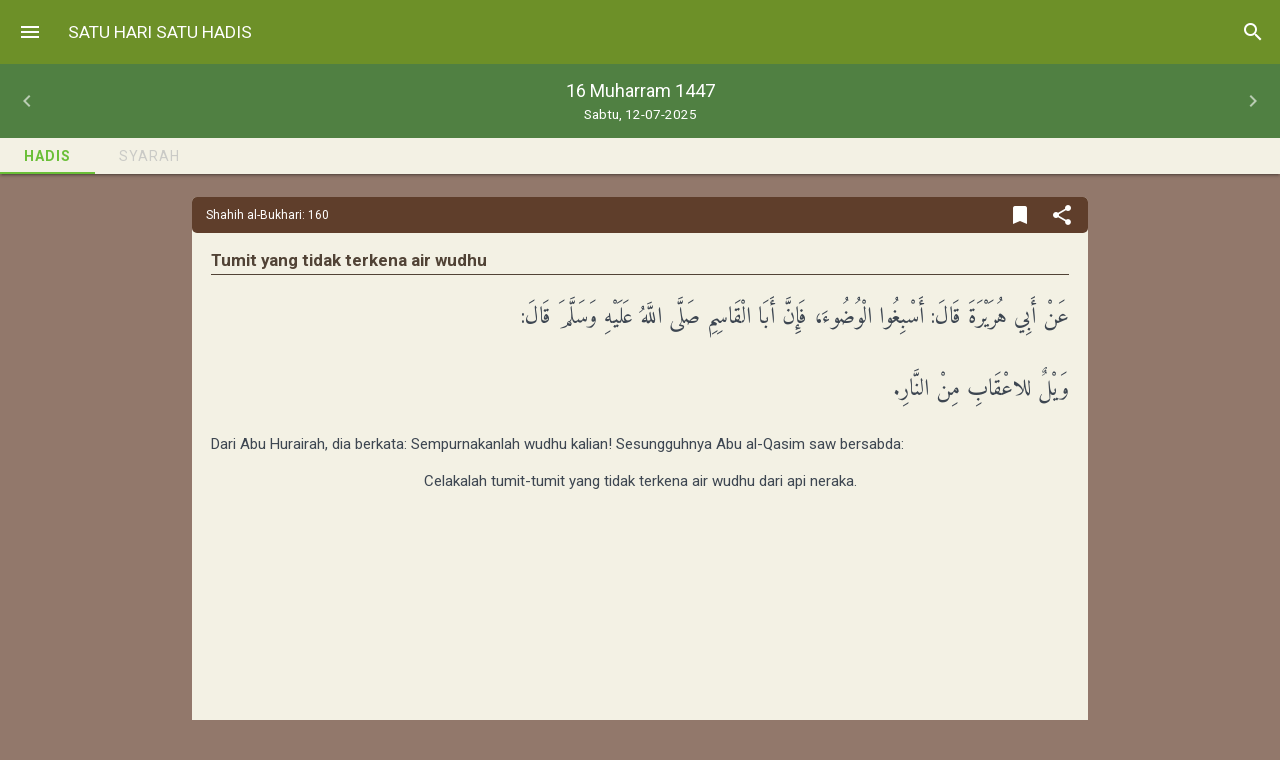

--- FILE ---
content_type: text/html; charset=UTF-8
request_url: https://satuharisatuhadis.com/tumit-yang-tidak-terkena-air-wudhu/
body_size: 35642
content:
<!doctype html>
<html lang="en-US">
<head>
	<meta charset="UTF-8">
	<meta name="viewport" content="width=device-width, initial-scale=1">
   	<meta http-equiv="Content-Type" content="text/html; charset=UTF-8" />
	<link rel="profile" href="https://gmpg.org/xfn/11">
	
    <!-- Google tag (gtag.js) -->
    <!-- reg: 22-02-2024 -->
    <script async src="https://www.googletagmanager.com/gtag/js?id=G-WR433T23XR"></script>
    <script>
      window.dataLayer = window.dataLayer || [];
      function gtag(){dataLayer.push(arguments);}
      gtag('js', new Date());
    
      gtag('config', 'G-WR433T23XR');
    </script>
    
	<meta name='robots' content='index, follow, max-image-preview:large, max-snippet:-1, max-video-preview:-1' />

	<!-- This site is optimized with the Yoast SEO plugin v26.9 - https://yoast.com/product/yoast-seo-wordpress/ -->
	<title>Tumit yang tidak terkena air wudhu - SHSH</title>
	<link rel="canonical" href="https://satuharisatuhadis.com/tumit-yang-tidak-terkena-air-wudhu/" />
	<meta property="og:locale" content="en_US" />
	<meta property="og:type" content="article" />
	<meta property="og:title" content="Tumit yang tidak terkena air wudhu - SHSH" />
	<meta property="og:description" content="عَنْ أَبِي هُرَيْرَةَ قَالَ: أَسْبِغُوا الْوُضُوءَ، فَإِنَّ أَبَا الْقَاسِمِ صَلَّى اللَّهُ عَلَيْهِ وَسَلَّمَ قَالَ: وَيْلٌ للاعْقَابِ مِنْ النَّارِ. Dari Abu Hurairah, dia berkata: Sempurnakanlah wudhu kalian! Sesungguhnya Abu al-Qasim saw bersabda: Celakalah tumit-tumit yang tidak terkena air wudhu dari api neraka. Hadis Riwayat Sahih Bukhari, No: 160" />
	<meta property="og:url" content="https://satuharisatuhadis.com/tumit-yang-tidak-terkena-air-wudhu/" />
	<meta property="og:site_name" content="SHSH" />
	<meta property="article:published_time" content="2020-02-17T09:07:16+00:00" />
	<meta property="article:modified_time" content="2020-02-17T09:07:17+00:00" />
	<meta name="author" content="kintamahadji" />
	<meta name="twitter:card" content="summary_large_image" />
	<meta name="twitter:label1" content="Written by" />
	<meta name="twitter:data1" content="kintamahadji" />
	<script type="application/ld+json" class="yoast-schema-graph">{"@context":"https://schema.org","@graph":[{"@type":"Article","@id":"https://satuharisatuhadis.com/tumit-yang-tidak-terkena-air-wudhu/#article","isPartOf":{"@id":"https://satuharisatuhadis.com/tumit-yang-tidak-terkena-air-wudhu/"},"author":{"name":"kintamahadji","@id":"https://satuharisatuhadis.com/#/schema/person/ce945976816fe29ffe18e60f6d0397c1"},"headline":"Tumit yang tidak terkena air wudhu","datePublished":"2020-02-17T09:07:16+00:00","dateModified":"2020-02-17T09:07:17+00:00","mainEntityOfPage":{"@id":"https://satuharisatuhadis.com/tumit-yang-tidak-terkena-air-wudhu/"},"wordCount":34,"commentCount":0,"inLanguage":"en-US","potentialAction":[{"@type":"CommentAction","name":"Comment","target":["https://satuharisatuhadis.com/tumit-yang-tidak-terkena-air-wudhu/#respond"]}]},{"@type":"WebPage","@id":"https://satuharisatuhadis.com/tumit-yang-tidak-terkena-air-wudhu/","url":"https://satuharisatuhadis.com/tumit-yang-tidak-terkena-air-wudhu/","name":"Tumit yang tidak terkena air wudhu - SHSH","isPartOf":{"@id":"https://satuharisatuhadis.com/#website"},"datePublished":"2020-02-17T09:07:16+00:00","dateModified":"2020-02-17T09:07:17+00:00","author":{"@id":"https://satuharisatuhadis.com/#/schema/person/ce945976816fe29ffe18e60f6d0397c1"},"breadcrumb":{"@id":"https://satuharisatuhadis.com/tumit-yang-tidak-terkena-air-wudhu/#breadcrumb"},"inLanguage":"en-US","potentialAction":[{"@type":"ReadAction","target":["https://satuharisatuhadis.com/tumit-yang-tidak-terkena-air-wudhu/"]}]},{"@type":"BreadcrumbList","@id":"https://satuharisatuhadis.com/tumit-yang-tidak-terkena-air-wudhu/#breadcrumb","itemListElement":[{"@type":"ListItem","position":1,"name":"Home","item":"https://satuharisatuhadis.com/"},{"@type":"ListItem","position":2,"name":"Tumit yang tidak terkena air wudhu"}]},{"@type":"WebSite","@id":"https://satuharisatuhadis.com/#website","url":"https://satuharisatuhadis.com/","name":"SHSH","description":"Satu Hari Satu Hadis","potentialAction":[{"@type":"SearchAction","target":{"@type":"EntryPoint","urlTemplate":"https://satuharisatuhadis.com/?s={search_term_string}"},"query-input":{"@type":"PropertyValueSpecification","valueRequired":true,"valueName":"search_term_string"}}],"inLanguage":"en-US"},{"@type":"Person","@id":"https://satuharisatuhadis.com/#/schema/person/ce945976816fe29ffe18e60f6d0397c1","name":"kintamahadji","image":{"@type":"ImageObject","inLanguage":"en-US","@id":"https://satuharisatuhadis.com/#/schema/person/image/","url":"https://secure.gravatar.com/avatar/e133b810b93e2e9d296b2a5df91df862958f202fd8b9063917655feb4ad11ac3?s=96&d=mm&r=g","contentUrl":"https://secure.gravatar.com/avatar/e133b810b93e2e9d296b2a5df91df862958f202fd8b9063917655feb4ad11ac3?s=96&d=mm&r=g","caption":"kintamahadji"},"url":"https://satuharisatuhadis.com/author/kintamahadji/"}]}</script>
	<!-- / Yoast SEO plugin. -->


<link rel='dns-prefetch' href='//fonts.googleapis.com' />
<link rel="alternate" type="application/rss+xml" title="SHSH &raquo; Feed" href="https://satuharisatuhadis.com/feed/" />
<link rel="alternate" type="application/rss+xml" title="SHSH &raquo; Comments Feed" href="https://satuharisatuhadis.com/comments/feed/" />
<link rel="alternate" type="application/rss+xml" title="SHSH &raquo; Tumit yang tidak terkena air wudhu Comments Feed" href="https://satuharisatuhadis.com/tumit-yang-tidak-terkena-air-wudhu/feed/" />
<link rel="alternate" title="oEmbed (JSON)" type="application/json+oembed" href="https://satuharisatuhadis.com/wp-json/oembed/1.0/embed?url=https%3A%2F%2Fsatuharisatuhadis.com%2Ftumit-yang-tidak-terkena-air-wudhu%2F" />
<link rel="alternate" title="oEmbed (XML)" type="text/xml+oembed" href="https://satuharisatuhadis.com/wp-json/oembed/1.0/embed?url=https%3A%2F%2Fsatuharisatuhadis.com%2Ftumit-yang-tidak-terkena-air-wudhu%2F&#038;format=xml" />
<style id='wp-img-auto-sizes-contain-inline-css' type='text/css'>
img:is([sizes=auto i],[sizes^="auto," i]){contain-intrinsic-size:3000px 1500px}
/*# sourceURL=wp-img-auto-sizes-contain-inline-css */
</style>
<style id='wp-emoji-styles-inline-css' type='text/css'>

	img.wp-smiley, img.emoji {
		display: inline !important;
		border: none !important;
		box-shadow: none !important;
		height: 1em !important;
		width: 1em !important;
		margin: 0 0.07em !important;
		vertical-align: -0.1em !important;
		background: none !important;
		padding: 0 !important;
	}
/*# sourceURL=wp-emoji-styles-inline-css */
</style>
<style id='wp-block-library-inline-css' type='text/css'>
:root{--wp-block-synced-color:#7a00df;--wp-block-synced-color--rgb:122,0,223;--wp-bound-block-color:var(--wp-block-synced-color);--wp-editor-canvas-background:#ddd;--wp-admin-theme-color:#007cba;--wp-admin-theme-color--rgb:0,124,186;--wp-admin-theme-color-darker-10:#006ba1;--wp-admin-theme-color-darker-10--rgb:0,107,160.5;--wp-admin-theme-color-darker-20:#005a87;--wp-admin-theme-color-darker-20--rgb:0,90,135;--wp-admin-border-width-focus:2px}@media (min-resolution:192dpi){:root{--wp-admin-border-width-focus:1.5px}}.wp-element-button{cursor:pointer}:root .has-very-light-gray-background-color{background-color:#eee}:root .has-very-dark-gray-background-color{background-color:#313131}:root .has-very-light-gray-color{color:#eee}:root .has-very-dark-gray-color{color:#313131}:root .has-vivid-green-cyan-to-vivid-cyan-blue-gradient-background{background:linear-gradient(135deg,#00d084,#0693e3)}:root .has-purple-crush-gradient-background{background:linear-gradient(135deg,#34e2e4,#4721fb 50%,#ab1dfe)}:root .has-hazy-dawn-gradient-background{background:linear-gradient(135deg,#faaca8,#dad0ec)}:root .has-subdued-olive-gradient-background{background:linear-gradient(135deg,#fafae1,#67a671)}:root .has-atomic-cream-gradient-background{background:linear-gradient(135deg,#fdd79a,#004a59)}:root .has-nightshade-gradient-background{background:linear-gradient(135deg,#330968,#31cdcf)}:root .has-midnight-gradient-background{background:linear-gradient(135deg,#020381,#2874fc)}:root{--wp--preset--font-size--normal:16px;--wp--preset--font-size--huge:42px}.has-regular-font-size{font-size:1em}.has-larger-font-size{font-size:2.625em}.has-normal-font-size{font-size:var(--wp--preset--font-size--normal)}.has-huge-font-size{font-size:var(--wp--preset--font-size--huge)}.has-text-align-center{text-align:center}.has-text-align-left{text-align:left}.has-text-align-right{text-align:right}.has-fit-text{white-space:nowrap!important}#end-resizable-editor-section{display:none}.aligncenter{clear:both}.items-justified-left{justify-content:flex-start}.items-justified-center{justify-content:center}.items-justified-right{justify-content:flex-end}.items-justified-space-between{justify-content:space-between}.screen-reader-text{border:0;clip-path:inset(50%);height:1px;margin:-1px;overflow:hidden;padding:0;position:absolute;width:1px;word-wrap:normal!important}.screen-reader-text:focus{background-color:#ddd;clip-path:none;color:#444;display:block;font-size:1em;height:auto;left:5px;line-height:normal;padding:15px 23px 14px;text-decoration:none;top:5px;width:auto;z-index:100000}html :where(.has-border-color){border-style:solid}html :where([style*=border-top-color]){border-top-style:solid}html :where([style*=border-right-color]){border-right-style:solid}html :where([style*=border-bottom-color]){border-bottom-style:solid}html :where([style*=border-left-color]){border-left-style:solid}html :where([style*=border-width]){border-style:solid}html :where([style*=border-top-width]){border-top-style:solid}html :where([style*=border-right-width]){border-right-style:solid}html :where([style*=border-bottom-width]){border-bottom-style:solid}html :where([style*=border-left-width]){border-left-style:solid}html :where(img[class*=wp-image-]){height:auto;max-width:100%}:where(figure){margin:0 0 1em}html :where(.is-position-sticky){--wp-admin--admin-bar--position-offset:var(--wp-admin--admin-bar--height,0px)}@media screen and (max-width:600px){html :where(.is-position-sticky){--wp-admin--admin-bar--position-offset:0px}}

/*# sourceURL=wp-block-library-inline-css */
</style><style id='global-styles-inline-css' type='text/css'>
:root{--wp--preset--aspect-ratio--square: 1;--wp--preset--aspect-ratio--4-3: 4/3;--wp--preset--aspect-ratio--3-4: 3/4;--wp--preset--aspect-ratio--3-2: 3/2;--wp--preset--aspect-ratio--2-3: 2/3;--wp--preset--aspect-ratio--16-9: 16/9;--wp--preset--aspect-ratio--9-16: 9/16;--wp--preset--color--black: #000000;--wp--preset--color--cyan-bluish-gray: #abb8c3;--wp--preset--color--white: #ffffff;--wp--preset--color--pale-pink: #f78da7;--wp--preset--color--vivid-red: #cf2e2e;--wp--preset--color--luminous-vivid-orange: #ff6900;--wp--preset--color--luminous-vivid-amber: #fcb900;--wp--preset--color--light-green-cyan: #7bdcb5;--wp--preset--color--vivid-green-cyan: #00d084;--wp--preset--color--pale-cyan-blue: #8ed1fc;--wp--preset--color--vivid-cyan-blue: #0693e3;--wp--preset--color--vivid-purple: #9b51e0;--wp--preset--gradient--vivid-cyan-blue-to-vivid-purple: linear-gradient(135deg,rgb(6,147,227) 0%,rgb(155,81,224) 100%);--wp--preset--gradient--light-green-cyan-to-vivid-green-cyan: linear-gradient(135deg,rgb(122,220,180) 0%,rgb(0,208,130) 100%);--wp--preset--gradient--luminous-vivid-amber-to-luminous-vivid-orange: linear-gradient(135deg,rgb(252,185,0) 0%,rgb(255,105,0) 100%);--wp--preset--gradient--luminous-vivid-orange-to-vivid-red: linear-gradient(135deg,rgb(255,105,0) 0%,rgb(207,46,46) 100%);--wp--preset--gradient--very-light-gray-to-cyan-bluish-gray: linear-gradient(135deg,rgb(238,238,238) 0%,rgb(169,184,195) 100%);--wp--preset--gradient--cool-to-warm-spectrum: linear-gradient(135deg,rgb(74,234,220) 0%,rgb(151,120,209) 20%,rgb(207,42,186) 40%,rgb(238,44,130) 60%,rgb(251,105,98) 80%,rgb(254,248,76) 100%);--wp--preset--gradient--blush-light-purple: linear-gradient(135deg,rgb(255,206,236) 0%,rgb(152,150,240) 100%);--wp--preset--gradient--blush-bordeaux: linear-gradient(135deg,rgb(254,205,165) 0%,rgb(254,45,45) 50%,rgb(107,0,62) 100%);--wp--preset--gradient--luminous-dusk: linear-gradient(135deg,rgb(255,203,112) 0%,rgb(199,81,192) 50%,rgb(65,88,208) 100%);--wp--preset--gradient--pale-ocean: linear-gradient(135deg,rgb(255,245,203) 0%,rgb(182,227,212) 50%,rgb(51,167,181) 100%);--wp--preset--gradient--electric-grass: linear-gradient(135deg,rgb(202,248,128) 0%,rgb(113,206,126) 100%);--wp--preset--gradient--midnight: linear-gradient(135deg,rgb(2,3,129) 0%,rgb(40,116,252) 100%);--wp--preset--font-size--small: 13px;--wp--preset--font-size--medium: 20px;--wp--preset--font-size--large: 36px;--wp--preset--font-size--x-large: 42px;--wp--preset--spacing--20: 0.44rem;--wp--preset--spacing--30: 0.67rem;--wp--preset--spacing--40: 1rem;--wp--preset--spacing--50: 1.5rem;--wp--preset--spacing--60: 2.25rem;--wp--preset--spacing--70: 3.38rem;--wp--preset--spacing--80: 5.06rem;--wp--preset--shadow--natural: 6px 6px 9px rgba(0, 0, 0, 0.2);--wp--preset--shadow--deep: 12px 12px 50px rgba(0, 0, 0, 0.4);--wp--preset--shadow--sharp: 6px 6px 0px rgba(0, 0, 0, 0.2);--wp--preset--shadow--outlined: 6px 6px 0px -3px rgb(255, 255, 255), 6px 6px rgb(0, 0, 0);--wp--preset--shadow--crisp: 6px 6px 0px rgb(0, 0, 0);}:where(.is-layout-flex){gap: 0.5em;}:where(.is-layout-grid){gap: 0.5em;}body .is-layout-flex{display: flex;}.is-layout-flex{flex-wrap: wrap;align-items: center;}.is-layout-flex > :is(*, div){margin: 0;}body .is-layout-grid{display: grid;}.is-layout-grid > :is(*, div){margin: 0;}:where(.wp-block-columns.is-layout-flex){gap: 2em;}:where(.wp-block-columns.is-layout-grid){gap: 2em;}:where(.wp-block-post-template.is-layout-flex){gap: 1.25em;}:where(.wp-block-post-template.is-layout-grid){gap: 1.25em;}.has-black-color{color: var(--wp--preset--color--black) !important;}.has-cyan-bluish-gray-color{color: var(--wp--preset--color--cyan-bluish-gray) !important;}.has-white-color{color: var(--wp--preset--color--white) !important;}.has-pale-pink-color{color: var(--wp--preset--color--pale-pink) !important;}.has-vivid-red-color{color: var(--wp--preset--color--vivid-red) !important;}.has-luminous-vivid-orange-color{color: var(--wp--preset--color--luminous-vivid-orange) !important;}.has-luminous-vivid-amber-color{color: var(--wp--preset--color--luminous-vivid-amber) !important;}.has-light-green-cyan-color{color: var(--wp--preset--color--light-green-cyan) !important;}.has-vivid-green-cyan-color{color: var(--wp--preset--color--vivid-green-cyan) !important;}.has-pale-cyan-blue-color{color: var(--wp--preset--color--pale-cyan-blue) !important;}.has-vivid-cyan-blue-color{color: var(--wp--preset--color--vivid-cyan-blue) !important;}.has-vivid-purple-color{color: var(--wp--preset--color--vivid-purple) !important;}.has-black-background-color{background-color: var(--wp--preset--color--black) !important;}.has-cyan-bluish-gray-background-color{background-color: var(--wp--preset--color--cyan-bluish-gray) !important;}.has-white-background-color{background-color: var(--wp--preset--color--white) !important;}.has-pale-pink-background-color{background-color: var(--wp--preset--color--pale-pink) !important;}.has-vivid-red-background-color{background-color: var(--wp--preset--color--vivid-red) !important;}.has-luminous-vivid-orange-background-color{background-color: var(--wp--preset--color--luminous-vivid-orange) !important;}.has-luminous-vivid-amber-background-color{background-color: var(--wp--preset--color--luminous-vivid-amber) !important;}.has-light-green-cyan-background-color{background-color: var(--wp--preset--color--light-green-cyan) !important;}.has-vivid-green-cyan-background-color{background-color: var(--wp--preset--color--vivid-green-cyan) !important;}.has-pale-cyan-blue-background-color{background-color: var(--wp--preset--color--pale-cyan-blue) !important;}.has-vivid-cyan-blue-background-color{background-color: var(--wp--preset--color--vivid-cyan-blue) !important;}.has-vivid-purple-background-color{background-color: var(--wp--preset--color--vivid-purple) !important;}.has-black-border-color{border-color: var(--wp--preset--color--black) !important;}.has-cyan-bluish-gray-border-color{border-color: var(--wp--preset--color--cyan-bluish-gray) !important;}.has-white-border-color{border-color: var(--wp--preset--color--white) !important;}.has-pale-pink-border-color{border-color: var(--wp--preset--color--pale-pink) !important;}.has-vivid-red-border-color{border-color: var(--wp--preset--color--vivid-red) !important;}.has-luminous-vivid-orange-border-color{border-color: var(--wp--preset--color--luminous-vivid-orange) !important;}.has-luminous-vivid-amber-border-color{border-color: var(--wp--preset--color--luminous-vivid-amber) !important;}.has-light-green-cyan-border-color{border-color: var(--wp--preset--color--light-green-cyan) !important;}.has-vivid-green-cyan-border-color{border-color: var(--wp--preset--color--vivid-green-cyan) !important;}.has-pale-cyan-blue-border-color{border-color: var(--wp--preset--color--pale-cyan-blue) !important;}.has-vivid-cyan-blue-border-color{border-color: var(--wp--preset--color--vivid-cyan-blue) !important;}.has-vivid-purple-border-color{border-color: var(--wp--preset--color--vivid-purple) !important;}.has-vivid-cyan-blue-to-vivid-purple-gradient-background{background: var(--wp--preset--gradient--vivid-cyan-blue-to-vivid-purple) !important;}.has-light-green-cyan-to-vivid-green-cyan-gradient-background{background: var(--wp--preset--gradient--light-green-cyan-to-vivid-green-cyan) !important;}.has-luminous-vivid-amber-to-luminous-vivid-orange-gradient-background{background: var(--wp--preset--gradient--luminous-vivid-amber-to-luminous-vivid-orange) !important;}.has-luminous-vivid-orange-to-vivid-red-gradient-background{background: var(--wp--preset--gradient--luminous-vivid-orange-to-vivid-red) !important;}.has-very-light-gray-to-cyan-bluish-gray-gradient-background{background: var(--wp--preset--gradient--very-light-gray-to-cyan-bluish-gray) !important;}.has-cool-to-warm-spectrum-gradient-background{background: var(--wp--preset--gradient--cool-to-warm-spectrum) !important;}.has-blush-light-purple-gradient-background{background: var(--wp--preset--gradient--blush-light-purple) !important;}.has-blush-bordeaux-gradient-background{background: var(--wp--preset--gradient--blush-bordeaux) !important;}.has-luminous-dusk-gradient-background{background: var(--wp--preset--gradient--luminous-dusk) !important;}.has-pale-ocean-gradient-background{background: var(--wp--preset--gradient--pale-ocean) !important;}.has-electric-grass-gradient-background{background: var(--wp--preset--gradient--electric-grass) !important;}.has-midnight-gradient-background{background: var(--wp--preset--gradient--midnight) !important;}.has-small-font-size{font-size: var(--wp--preset--font-size--small) !important;}.has-medium-font-size{font-size: var(--wp--preset--font-size--medium) !important;}.has-large-font-size{font-size: var(--wp--preset--font-size--large) !important;}.has-x-large-font-size{font-size: var(--wp--preset--font-size--x-large) !important;}
/*# sourceURL=global-styles-inline-css */
</style>

<style id='classic-theme-styles-inline-css' type='text/css'>
/*! This file is auto-generated */
.wp-block-button__link{color:#fff;background-color:#32373c;border-radius:9999px;box-shadow:none;text-decoration:none;padding:calc(.667em + 2px) calc(1.333em + 2px);font-size:1.125em}.wp-block-file__button{background:#32373c;color:#fff;text-decoration:none}
/*# sourceURL=/wp-includes/css/classic-themes.min.css */
</style>
<link rel='stylesheet' id='satuharisatuhadis-fonts-css' href='https://fonts.googleapis.com/icon?family=Material+Icons&#038;ver=6.9' type='text/css' media='all' />
<link rel='stylesheet' id='satuharisatuhadis-materialize-css' href='https://satuharisatuhadis.com/wp-content/themes/satuharisatuhadis/assets/css/materialize.min.css?ver=6.9' type='text/css' media='all' />
<link rel='stylesheet' id='satuharisatuhadis-style-css' href='https://satuharisatuhadis.com/wp-content/themes/satuharisatuhadis/assets/css/style.css?ver=6.9' type='text/css' media='all' />
<link rel="https://api.w.org/" href="https://satuharisatuhadis.com/wp-json/" /><link rel="alternate" title="JSON" type="application/json" href="https://satuharisatuhadis.com/wp-json/wp/v2/posts/754" /><link rel="EditURI" type="application/rsd+xml" title="RSD" href="https://satuharisatuhadis.com/xmlrpc.php?rsd" />
<meta name="generator" content="WordPress 6.9" />
<link rel='shortlink' href='https://satuharisatuhadis.com/?p=754' />
<link rel="pingback" href="https://satuharisatuhadis.com/xmlrpc.php"><style type="text/css">.recentcomments a{display:inline !important;padding:0 !important;margin:0 !important;}</style>

	<!-- Share this -->
	<script type='text/javascript' src='https://platform-api.sharethis.com/js/sharethis.js#property=5e50055fa0d7d80012338ddd&cms=sop' async='async'></script>	

</head>
<div style="display: none; align-items: center;">
<li><a href="https://littlerocknews.org/">togel online</a></li>
<li><a href="https://levitrabis.com/">Hotogel</a></li>
<li><a href="https://addvallabs.com/">Hotogel</a></li>
<li><a href="https://addvallabs.com/">Hotogel</a></li>
<li><a href="https://hotogel55.com/" rel="dofollow">https://hotogel55.com/</a></li>
<li><a href="https://hokhaoyai.com/" rel="dofollow">https://hokhaoyai.com/</a></li>
<li><a href="https://hotogellx.com/" rel="dofollow">https://hotogellx.com/</a></li>
<li><a href="https://sensenogel.com/" rel="dofollow">https://sensenogel.com/</a></li>
<li><a href="https://hooporayam.com/" rel="dofollow">https://hooporayam.com/</a></li>
<li><a href="https://suksesho.com/" rel="dofollow">https://suksesho.com/</a></li>
<li><a href="https://hoferrari.com/" rel="dofollow">https://hoferrari.com/</a></li>
<li><a href="https://hototo88.com/" rel="dofollow">https://hototo88.com/</a></li>
<li><a href="https://hotogelbes.com/" rel="dofollow">https://hotogelbes.com/</a></li>
<li><a href="https://holongbay.com/" rel="dofollow">https://holongbay.com/</a></li>
<li><a href="https://hotogel77.com/" rel="dofollow">https://hotogel77.com/</a></li>
<li><a href="https://hotogel99.com/" rel="dofollow">https://hotogel99.com/</a></li>
<li><a href="https://hopatong.com/" rel="dofollow">https://hopatong.com/</a></li>
<li><a href="https://hopatong.com/" rel="dofollow">https://hopatong.com/</a></li>
<li><a href="https://143.198.204.220/" rel="dofollow">https://143.198.204.220/</a></li>
<li><a href="https://amperagacor.com /" rel="dofollow">https://amperagacor.com /</a></li>
<li><a href="https://ampera7777.com/" rel="dofollow">https://ampera7777.com/</a></li>
<li><a href="https://ampera4dgacor.com/" rel="dofollow">https://ampera4dgacor.com/</a></li>
<li><a href="https://amperagacorbos.com/" rel="dofollow">https://amperagacorbos.com/</a></li>
<li><a href="https://satuharisatuhadis.com/vendor/togel-online/" rel="dofollow">https://satuharisatuhadis.com/vendor/togel-online/</a></li>
<li><a href="https://satuharisatuhadis.com/vendor/togel-pulsa/" rel="dofollow">https://satuharisatuhadis.com/vendor/togel-pulsa/</a></li>
<li><a href="https://satuharisatuhadis.com/vendor/toto-togel/" rel="dofollow">https://satuharisatuhadis.com/vendor/toto-togel/</a></li>
<li><a href="https://satuharisatuhadis.com/vendor/togel-qris/" rel="dofollow">https://satuharisatuhadis.com/vendor/togel-qris/</a></li>
<li><a href="https://satuharisatuhadis.com/vendor/data-sdy/" rel="dofollow">https://satuharisatuhadis.com/vendor/data-sdy/</a></li>
<li><a href="https://satuharisatuhadis.com/vendor/slot-gacor/" rel="dofollow">https://satuharisatuhadis.com/vendor/slot-gacor/</a></li>
<li><a href="https://satuharisatuhadis.com/vendor/slot-garansi/" rel="dofollow">https://satuharisatuhadis.com/vendor/slot-garansi/</a></li>
<li><a href="https://satuharisatuhadis.com/vendor/slot-thailand/" rel="dofollow">https://satuharisatuhadis.com/vendor/slot-thailand/</a></li>
<li><a href="https://satuharisatuhadis.com/vendor/togel-idn/" rel="dofollow">https://satuharisatuhadis.com/vendor/togel-idn/</a></li>
<li><a href="https://satuharisatuhadis.com/vendor/slot-dana/" rel="dofollow">https://satuharisatuhadis.com/vendor/slot-dana/</a></li>
</div>

<body class="wp-singular post-template-default single single-post postid-754 single-format-standard wp-theme-satuharisatuhadis">

	<ul class="sidenav pkh-sidenav" id="mobile-pkh-menu">
				<li>
			<a href="https://satuharisatuhadis.com/hari-ini"><i class="material-icons left">home</i> Beranda</a>
		</li>
		<li>
			<a href="https://satuharisatuhadis.com/kata-pengantar"><i class="material-icons left">format_quote</i> Pengantar</a>
		</li>
		<li><a href="https://satuharisatuhadis.com/donasi"><i class="material-icons left">favorite</i> Donasi</a></li>
		<li><a href="https://satuharisatuhadis.com/tentang-pusat-kajian-hadis"><i class="material-icons left">person</i> Tentang PKH</a></li>

		<li class="pkh-dataversion">
		<a href='https://satuharisatuhadis.com/download-shsh-android'><img alt='Temukan di Google Play' src='https://play.google.com/intl/en_us/badges/static/images/badges/id_badge_web_generic.png'/></a>
		</li>
			</ul>

	<nav class="nav-extended pkh-navbar">
		<div class="nav-wrapper">
			<a href="https://satuharisatuhadis.com" class="brand-logo">Satu Hari Satu Hadis</a>
			<a href="#" data-target="mobile-pkh-menu" class="sidenav-trigger"><i class="material-icons">menu</i></a>
			<a href="#" class="sidenav-close"><i class="material-icons">close</i></a>
			<ul class="pkh-navbar-right right">
								<li><a href="#" class="search-trigger-btn"><i class="material-icons">search</i></a></li>
			</ul>
			<form action="https://satuharisatuhadis.com" method="get" class="pkh-form-search">
				<div class="input-field">
					<input id="search" type="search" name="s" required>
					<i class="material-icons search-trigger-close">close</i>
				</div>
			</form>
		</div>
		<div class="nav-content">
			<div class="nav-title pkh-title-container">
				<span class="pkh-title">
					16 Muharram 1447					
					<small>Sabtu, 12-07-2025</small>
				</span>
				<div class="pkh-title-nav-container">
					<a class="pkh-title-prev" href="https://satuharisatuhadis.com/mandi-dari-janabah/"><i class="material-icons">chevron_left</i></a>

					<a class="pkh-title-next" href="https://satuharisatuhadis.com/khuff/"><i class="material-icons">chevron_right</i></a>
				</div>
			</div>
			<ul class="tabs pkh-tabs">
				<li class="tab"><a class="active" href="#hadis">Hadis</a></li>
				<li class="tab"><a href="#syarah">Syarah</a></li>
							</ul>
		</div>
	</nav>

	<!-- hadis tab -->
	<div id="hadis" class="col s12 pkh-tab-content">
		<div class="container">
			<div class="row">
			<div class="col s12">
				<div class="inner-container">
					<div class="pkh-content-header">
						<span class="pkh-content-title">Shahih al-Bukhari: 160</span>
						<ul class="pkh-content-icon right">
						<li><a href="#"><i class="material-icons">bookmark</i></a></li>
						<li><a href="#"><i class="material-icons">share</i></a></li>
						</ul>
					</div>
					<div class="pkh-content">
						<h4 class="pkh-heading">Tumit yang tidak terkena air wudhu</h4>
						<p class="arabic-content">عَنْ أَبِي هُرَيْرَةَ قَالَ: أَسْبِغُوا الْوُضُوءَ، فَإِنَّ أَبَا الْقَاسِمِ صَلَّى اللَّهُ عَلَيْهِ وَسَلَّمَ قَالَ:</p>
						<p class="arabic-content">وَيْلٌ للاعْقَابِ مِنْ النَّارِ.</p>
						<p>Dari Abu Hurairah, dia berkata: Sempurnakanlah wudhu kalian! Sesungguhnya Abu al-Qasim saw bersabda:</p>
						<p class="text-center">Celakalah tumit-tumit yang tidak terkena air wudhu dari api neraka.</p>
						<br/>
						<div class="sharethis-inline-share-buttons"></div>			
					</div>
				</div>
			</div>
			</div>
		</div>
	</div>
			
	<!-- syarah tab -->
	<div id="syarah" class="col s12 pkh-tab-content">
		<div class="container">
			<div class="row">
			<div class="col s12">
				<div class="inner-container">
					<div class="pkh-content-header">
						<span class="pkh-content-title">Shahih al-Bukhari: 160</span>
						<ul class="pkh-content-icon right">
						<li><a href="#"><i class="material-icons">bookmark</i></a></li>
						<li><a href="#"><i class="material-icons">share</i></a></li>
						</ul>
					</div>
					<div class="pkh-content">
						<h4 class="pkh-heading">Tumit yang tidak terkena air wudhu</h4>
						<p>
						<strong>Pesan Hadis :</strong><br>
						1. Penekanan akan pentingnya setiap anggota wudhu untuk terkena air. 2. Berhati-hatilah saat berwudhu dan pastikan tumit anda terbasuh air. Karena kaki dan secara khusus tumit jauh dari jangkauan tangan dan kadang luput dari penglihatan, ingatlah hadis ini saat berwudhu dan pastikan air telah membasahi tumit anda.						</p>
					</div>
				</div>
			</div>
			</div>
		</div>
	</div>

	<!-- meme tab 
	<div id="meme" class="col s12 pkh-tab-content">
		<div class="container">
			<div class="row">
			<div class="col s12">
				<div class="inner-container">
					<div class="pkh-content-header">
						<span class="pkh-content-title">Shahih al-Bukhari: 4106</span>
						<ul class="pkh-content-icon right">
						<li><a href="#"><i class="material-icons">bookmark</i></a></li>
						<li><a href="#"><i class="material-icons">share</i></a></li>
						</ul>
					</div>
					<div class="pkh-content">
						<div class="pkh-meme">
						<img src="http://placehold.it/650">
						<div class="pkh-meme-content">   
							<div class="pkh-meme-left-content left">
								<h4 class="pkh-meme-title">Kinta Mahadji</h4>
								<p class="pkh-meme-caption">Pusat Kajian Hadis</p>
							</div>
							<div class="pkh-meme-right-content right">
								<a href="#" class="pkh-meme-icon-download">
									<i class="material-icons">file_download</i>
								</a>
							</div>
						</div>
						</div>
						<div class="pkh-meme">
						<img src="http://placehold.it/650">
						<div class="pkh-meme-content">   
							<div class="pkh-meme-left-content left">
								<h4 class="pkh-meme-title">Kinta Mahadji</h4>
								<p class="pkh-meme-caption">Pusat Kajian Hadis</p>
							</div>
							<div class="pkh-meme-right-content right">
								<a href="#" class="pkh-meme-icon-download">
									<i class="material-icons">file_download</i>
								</a>
							</div>
						</div>
						</div>
						<div class="pkh-meme">
						<img src="http://placehold.it/650">
						<div class="pkh-meme-content">   
							<div class="pkh-meme-left-content left">
								<h4 class="pkh-meme-title">Kinta Mahadji</h4>
								<p class="pkh-meme-caption">Pusat Kajian Hadis</p>
							</div>
							<div class="pkh-meme-right-content right">
								<a href="#" class="pkh-meme-icon-download">
									<i class="material-icons">file_download</i>
								</a>
							</div>
						</div>
						</div>
					</div>
				</div>
			</div>
			</div>
		</div>
	</div>
	-->

	
<script type="speculationrules">
{"prefetch":[{"source":"document","where":{"and":[{"href_matches":"/*"},{"not":{"href_matches":["/wp-*.php","/wp-admin/*","/wp-content/uploads/*","/wp-content/*","/wp-content/plugins/*","/wp-content/themes/satuharisatuhadis/*","/*\\?(.+)"]}},{"not":{"selector_matches":"a[rel~=\"nofollow\"]"}},{"not":{"selector_matches":".no-prefetch, .no-prefetch a"}}]},"eagerness":"conservative"}]}
</script>
<script type="text/javascript" src="https://satuharisatuhadis.com/wp-content/themes/satuharisatuhadis/assets/js/jquery-2.1.1.min.js" id="satuharisatuhadis-jquery-js-js"></script>
<script type="text/javascript" src="https://satuharisatuhadis.com/wp-content/themes/satuharisatuhadis/assets/js/materialize.min.js" id="satuharisatuhadis-materialize-js-js"></script>
<script type="text/javascript" src="https://satuharisatuhadis.com/wp-content/themes/satuharisatuhadis/assets/js/config.js" id="satuharisatuhadis-config-js-js"></script>
<script type="text/javascript" src="https://satuharisatuhadis.com/wp-includes/js/comment-reply.min.js?ver=6.9" id="comment-reply-js" async="async" data-wp-strategy="async" fetchpriority="low"></script>
<script id="wp-emoji-settings" type="application/json">
{"baseUrl":"https://s.w.org/images/core/emoji/17.0.2/72x72/","ext":".png","svgUrl":"https://s.w.org/images/core/emoji/17.0.2/svg/","svgExt":".svg","source":{"concatemoji":"https://satuharisatuhadis.com/wp-includes/js/wp-emoji-release.min.js?ver=6.9"}}
</script>
<script type="module">
/* <![CDATA[ */
/*! This file is auto-generated */
const a=JSON.parse(document.getElementById("wp-emoji-settings").textContent),o=(window._wpemojiSettings=a,"wpEmojiSettingsSupports"),s=["flag","emoji"];function i(e){try{var t={supportTests:e,timestamp:(new Date).valueOf()};sessionStorage.setItem(o,JSON.stringify(t))}catch(e){}}function c(e,t,n){e.clearRect(0,0,e.canvas.width,e.canvas.height),e.fillText(t,0,0);t=new Uint32Array(e.getImageData(0,0,e.canvas.width,e.canvas.height).data);e.clearRect(0,0,e.canvas.width,e.canvas.height),e.fillText(n,0,0);const a=new Uint32Array(e.getImageData(0,0,e.canvas.width,e.canvas.height).data);return t.every((e,t)=>e===a[t])}function p(e,t){e.clearRect(0,0,e.canvas.width,e.canvas.height),e.fillText(t,0,0);var n=e.getImageData(16,16,1,1);for(let e=0;e<n.data.length;e++)if(0!==n.data[e])return!1;return!0}function u(e,t,n,a){switch(t){case"flag":return n(e,"\ud83c\udff3\ufe0f\u200d\u26a7\ufe0f","\ud83c\udff3\ufe0f\u200b\u26a7\ufe0f")?!1:!n(e,"\ud83c\udde8\ud83c\uddf6","\ud83c\udde8\u200b\ud83c\uddf6")&&!n(e,"\ud83c\udff4\udb40\udc67\udb40\udc62\udb40\udc65\udb40\udc6e\udb40\udc67\udb40\udc7f","\ud83c\udff4\u200b\udb40\udc67\u200b\udb40\udc62\u200b\udb40\udc65\u200b\udb40\udc6e\u200b\udb40\udc67\u200b\udb40\udc7f");case"emoji":return!a(e,"\ud83e\u1fac8")}return!1}function f(e,t,n,a){let r;const o=(r="undefined"!=typeof WorkerGlobalScope&&self instanceof WorkerGlobalScope?new OffscreenCanvas(300,150):document.createElement("canvas")).getContext("2d",{willReadFrequently:!0}),s=(o.textBaseline="top",o.font="600 32px Arial",{});return e.forEach(e=>{s[e]=t(o,e,n,a)}),s}function r(e){var t=document.createElement("script");t.src=e,t.defer=!0,document.head.appendChild(t)}a.supports={everything:!0,everythingExceptFlag:!0},new Promise(t=>{let n=function(){try{var e=JSON.parse(sessionStorage.getItem(o));if("object"==typeof e&&"number"==typeof e.timestamp&&(new Date).valueOf()<e.timestamp+604800&&"object"==typeof e.supportTests)return e.supportTests}catch(e){}return null}();if(!n){if("undefined"!=typeof Worker&&"undefined"!=typeof OffscreenCanvas&&"undefined"!=typeof URL&&URL.createObjectURL&&"undefined"!=typeof Blob)try{var e="postMessage("+f.toString()+"("+[JSON.stringify(s),u.toString(),c.toString(),p.toString()].join(",")+"));",a=new Blob([e],{type:"text/javascript"});const r=new Worker(URL.createObjectURL(a),{name:"wpTestEmojiSupports"});return void(r.onmessage=e=>{i(n=e.data),r.terminate(),t(n)})}catch(e){}i(n=f(s,u,c,p))}t(n)}).then(e=>{for(const n in e)a.supports[n]=e[n],a.supports.everything=a.supports.everything&&a.supports[n],"flag"!==n&&(a.supports.everythingExceptFlag=a.supports.everythingExceptFlag&&a.supports[n]);var t;a.supports.everythingExceptFlag=a.supports.everythingExceptFlag&&!a.supports.flag,a.supports.everything||((t=a.source||{}).concatemoji?r(t.concatemoji):t.wpemoji&&t.twemoji&&(r(t.twemoji),r(t.wpemoji)))});
//# sourceURL=https://satuharisatuhadis.com/wp-includes/js/wp-emoji-loader.min.js
/* ]]> */
</script>
</body>
</html>

--- FILE ---
content_type: text/css
request_url: https://satuharisatuhadis.com/wp-content/themes/satuharisatuhadis/assets/css/style.css?ver=6.9
body_size: 9690
content:
@import url("https://fonts.googleapis.com/css?family=Amiri|Roboto:400,700&display=swap");
/* global */
/* https://css-tricks.com/boxes-fill-height-dont-squish/ */
body {
  font-family: 'Roboto', sans-serif;
  background-color: #92786b;
}

body {
  display: -ms-flexbox !important;
  display: flex !important;
  min-height: 100vh;
  flex-direction: column;
}

img, object,
embed {
  max-width: 100%;
  height: auto;
}

img {
  display: inline-block;
  vertical-align: middle;
}

p {
  margin: 0 0 15px;
  padding: 0;
}

.text-highlight {
  background: #ffab2d;
}

header, main, footer {
  padding-left: 240px;
}

strong {
  font-weight: bold;
}

nav .nav-wrapper {
  background-color: #6d9028;
  -moz-box-shadow: 0 2px 2px 0 rgba(0, 0, 0, 0.14), 0 3px 1px -2px rgba(0, 0, 0, 0.12), 0 1px 5px 0 rgba(0, 0, 0, 0.2);
  -webkit-box-shadow: 0 2px 2px 0 rgba(0, 0, 0, 0.14), 0 3px 1px -2px rgba(0, 0, 0, 0.12), 0 1px 5px 0 rgba(0, 0, 0, 0.2);
  box-shadow: 0 2px 2px 0 rgba(0, 0, 0, 0.14), 0 3px 1px -2px rgba(0, 0, 0, 0.12), 0 1px 5px 0 rgba(0, 0, 0, 0.2);
}
nav .nav-title {
  display: block;
  background-color: #508042;
  text-align: center;
  padding: 16px 0;
  font-size: 18px;
  position: relative;
}
nav .nav-title small {
  display: block;
  margin-top: 5px;
}

.pkh-heading {
  color: #514336;
  font-size: 1.125rem;
  font-weight: bold;
  margin-top: 0;
  padding-bottom: 0.313rem;
  border-bottom: 1px solid #514336;
}

.text-center {
  text-align: center;
}

/* pkh-form-search */
.pkh-form-search {
  display: none;
  height: 56px;
  position: relative;
  overflow: hidden;
}
.pkh-form-search .input-field input[type=search]:focus:not(.browser-default) ~ .material-icons,
.pkh-form-search .input-field input[type=search] ~ .material-icons {
  color: #fff;
}
.pkh-form-search .input-field input[type=search]:focus:not(.browser-default) {
  position: absolute;
  top: 0;
  color: #fff;
  background: transparent;
}
.pkh-form-search .input-field input[type=search] {
  margin-bottom: 0;
  padding: 0;
  color: #fff;
}

.search-form-expand .pkh-form-search {
  display: block;
}
.search-form-expand .brand-logo,
.search-form-expand .pkh-navbar-right {
  display: none;
}

/* navbar */
.pkh-navbar .brand-logo {
  font-size: 1.15rem;
  text-transform: uppercase;
}

/*force to mobile navbar*/
.pkh-navbar .brand-logo {
    left: 4.5rem;
    transform: none;
}
nav a.sidenav-trigger{
  display: block;
}

.pkh-navbar .sidenav-close {
  display: none;
  float: left;
  position: relative;
  z-index: 1;
  height: 56px;
  margin: 0 18px;
}
.pkh-navbar.pkh-sidenav-open .nav-wrapper {
  z-index: 9999;
}
.pkh-navbar.pkh-sidenav-open .sidenav-trigger {
  display: none;
}
.pkh-navbar.pkh-sidenav-open .sidenav-close {
  display: block;
}
.pkh-navbar .sidenav-back {
  float: left;
  position: relative;
  z-index: 1;
  height: 56px;
  margin: 0 18px;
}
.pkh-navbar .sidenav-back i {
  height: 56px;
  line-height: 56px;
  display: block;
}

/* pkh-sidenav */
.pkh-sidenav {
  background-color: #5f3e2b;
  top: 56px;
}
.pkh-sidenav li > a {
  border-bottom: 1px solid #4c3122;
  color: #fff;
  padding: 0 18px;
  line-height: 56px;
  height: 56px;
}
.pkh-sidenav li > a > i.material-icons {
  color: #fff;
  line-height: 56px;
  height: 56px;
}
.pkh-sidenav .pkh-dataversion {
  font-size: 10px;
  line-height: 24px;
  padding-left: 15px;
  color: #fff;
  position: absolute;
  bottom: -webkit-calc(0% + 124px);
  bottom: -moz-calc(0% + 124px);
  bottom: calc(0% + 124px);
}

/* pkh-title */
.pkh-title {
  position: relative;
  z-index: 2;
}

.pkh-title-nav-container {
  position: absolute;
  display: block;
  top: 0;
  width: 100%;
  height: 100%;
  z-index: 1;
}

.pkh-title-next,
.pkh-title-prev {
  position: absolute;
  top: 50%;
  -webkit-transform: translateY(-50%);
  transform: translateY(-50%);
  opacity: 0.6;
}

.pkh-title-prev {
  left: 15px;
}

.pkh-title-next {
  right: 15px;
}

/* tabs */
.pkh-tab-content .row {
  margin-bottom: 0;
}

.pkh-tabs {
  background-color: #f3f1e4;
}
.pkh-tabs, .pkh-tabs .tab {
  height: 36px;
}
.pkh-tabs .tab {
  line-height: 36px;
}
.pkh-tabs .tab a {
  color: #cacac6;
  letter-spacing: 1px;
}
.pkh-tabs .tab a:focus,
.pkh-tabs .tab a:focus.active {
  background-color: rgba(106, 191, 55, 0.2);
}
.pkh-tabs .tab a:hover {
  color: #6abf37;
}
.pkh-tabs .tab a.active {
  color: #6abf37;
  font-weight: bold;
}
.pkh-tabs .indicator {
  background-color: #6abf37;
}

/* inner-container */
.inner-container {
  background-color: #f3f1e4;
  margin-top: 1.5rem;
  -webkit-border-top-left-radius: 5px;
  -webkit-border-top-right-radius: 5px;
  -moz-border-radius-topleft: 5px;
  -moz-border-radius-topright: 5px;
  border-top-left-radius: 5px;
  border-top-right-radius: 5px;
  min-height: 90vh;
}

.pkh-content-header {
  background-color: #5f3e2b;
  color: #fff;
  height: 36px;
  line-height: 36px;
  padding: 0 0.938rem;
  font-size: 12px;
  -moz-border-radius: 5px;
  -webkit-border-radius: 5px;
  border-radius: 5px;
}

.pkh-content-icon {
  margin: 0;
  height: 36px;
}
.pkh-content-icon li {
  display: inline-block;
  margin-left: 15px;
}
.pkh-content-icon li,
.pkh-content-icon li > a {
  height: 36px;
}
.pkh-content-icon li > a {
  color: #fff;
  display: inline-block;
}
.pkh-content-icon li > a,
.pkh-content-icon li i {
  line-height: 36px;
}

.pkh-content-detail {
  text-align: center;
  display: block;
  text-transform: uppercase;
  margin: 2.5rem 0 1.5rem;
  color: #75c346;
  font-weight: bold;
  letter-spacing: 0.5px;
}

.pkh-single-content {
  position: relative;
}
.pkh-single-content.with-bg-green:before {
  content: "";
  position: absolute;
  height: 152px;
  width: 100%;
  top: 0;
  left: 0;
  background-color: #508042;
  z-index: 1;
}
.pkh-single-content.with-bg-green > .container {
  position: relative;
  z-index: 2;
}
.pkh-single-content .row {
  margin-bottom: 0;
}

.pkh-content {
  padding: 1.25rem;
  color: #3d4651;
}

.arabic-content {
  font-family: 'Amiri', serif;
  text-align: right;
  font-size: 23px;
  line-height: 2.5;
  direction: rtl;
}

/* pkh-meme */
.pkh-meme {
  background-color: #fff;
  margin-bottom: 1.25rem;
}
.pkh-meme:last-child {
  margin-bottom: 0;
}

.pkh-meme-content {
  padding: 15px;
  overflow: hidden;
  *zoom: 1;
}

.pkh-meme-title {
  margin: 0 0 5px;
  font-weight: bold;
  font-size: 1.75rem;
}

.pkh-meme-caption {
  margin: 0;
  text-transform: uppercase;
}

.pkh-meme-icon-download i {
  line-height: 56px;
  color: #6abf37;
  font-size: 32px;
}

.pkh-hadis-pilihan-list {
  margin: 0 6px;
}
.pkh-hadis-pilihan-list a {
  padding: 15px 20px;
  color: #1f1f1e;
  display: block;
  border-bottom: 1px solid #dad9cd;
}

/* pkh-search-content */
.pkh-collapsible {
  margin: 0;
  border: 0;
}
.pkh-collapsible .collapsible-header {
  background-color: #5f3e2b;
  color: #fff;
  border-bottom: 1px solid #4c3223;
}
.pkh-collapsible .collapsible-header i {
  -ms-flex-item-align: center !important;
  align-self: center !important;
}
.pkh-collapsible .collapsible-body {
  background-color: #92786b;
  border-bottom: none;
  padding-bottom: 0;
}
.pkh-collapsible .collapsible-title {
  display: -webkit-box;
  display: -webkit-flex;
  display: -ms-flexbox;
  display: flex;
  flex-direction: column;
}
.pkh-collapsible .expand_less {
  display: none;
}
.pkh-collapsible > li.active .expand_less {
  display: block;
}
.pkh-collapsible > li.active .expand_more {
  display: none;
}
.pkh-collapsible .inner-container {
  margin-top: 0;
}

/* pkh-datepicker-container */
.pkh-datepicker-container {
  text-align: center;
}

.pkh-datepicker {
  display: inline-block;
}
.pkh-datepicker .datepicker--nav {
  background: #5f3e2b;
  height: 36px;
  line-height: 36px;
  width: auto;
  -moz-box-shadow: none;
  -webkit-box-shadow: none;
  box-shadow: none;
  -moz-border-radius: 4px;
  -webkit-border-radius: 4px;
  border-radius: 4px;
}
.pkh-datepicker .datepicker--nav-action:hover,
.pkh-datepicker .datepicker--nav-title:hover {
  background-color: #6abf37;
  color: #fff;
}
.pkh-datepicker .datepicker--nav-title i {
  height: 36px;
  line-height: 36px;
  font-size: inherit;
  color: inherit;
}
.pkh-datepicker .datepicker--day-name {
  text-transform: capitalize;
  font-size: 1rem;
  color: #b9b9b9;
}
.pkh-datepicker .datepicker--cell.datepicker--cell-day.-weekend-,
.pkh-datepicker .datepicker--day-name.-weekend- {
  color: #f00a0a;
}
.pkh-datepicker .datepicker--cell.datepicker--cell-day.-other-month- {
  color: transparent;
}
.pkh-datepicker .datepicker--cell.-selected-,
.pkh-datepicker .datepicker--cell.-selected-.-focus-,
.pkh-datepicker .datepicker--cell.-selected-.-weekend-,
.pkh-datepicker .datepicker--cell.-selected-.-current- {
  background-color: #6abf37;
  color: #fff;
}
.pkh-datepicker .datepicker--cell.datepicker--cell-day.-current- {
  color: #fff;
  position: relative;
}
.pkh-datepicker .datepicker--cell.datepicker--cell-day.-current- * {
  z-index: 2;
}
.pkh-datepicker .datepicker--cell.datepicker--cell-day.-current-:before {
  content: "";
  position: absolute;
  top: 4px;
  left: 4px;
  height: 25px;
  width: 25px;
  background: #6abf37;
  z-index: 1;
  -moz-border-radius: 50%;
  -webkit-border-radius: 50%;
  border-radius: 50%;
}
.pkh-datepicker .datepicker--button {
  color: #fff;
  background: #6abf37;
}
.pkh-datepicker .datepicker--button:hover {
  color: #fff;
  background: rgba(106, 191, 55, 0.9);
}
.pkh-datepicker .datepicker--cell.datepicker--cell-day .holiday-wrapper {
  color: #f00a0a;
}

.datepicker-inline .datepicker {
  border: none;
}

@media only screen and (max-width: 992px) {
  header, main, footer {
    padding-left: 0;
  }

  /* navbar */
  .pkh-navbar .brand-logo {
    left: 4.5rem;
    transform: none;
  }
}


--- FILE ---
content_type: text/javascript
request_url: https://satuharisatuhadis.com/wp-content/themes/satuharisatuhadis/assets/js/config.js
body_size: 971
content:
$(document).ready(function(){

    /* --- side navigation handle --- */
    $('.sidenav').sidenav({
        onOpenStart: function() {
            $('.pkh-navbar').addClass("pkh-sidenav-open");
        },
        onCloseEnd: function() {
            $('.pkh-navbar').removeClass("pkh-sidenav-open");
        }
    });

    $('.sidenav-close').on('click', function() {
        $('.sidenav').sidenav('close');
    });

    /* --- tabs handle --- */
    $('.tabs').tabs();

    /* --- collapsible handle --- */
    $('.collapsible').collapsible({
        accordion: false
    });
    
    /* --- search form handle --- */
    $(".search-trigger-btn").on('click', function(e) {
        e.preventDefault();

        $(".nav-wrapper").addClass("search-form-expand");
        $(".pkh-form-search input").focus();
    });

    $(".search-trigger-close").on('click', function(e){
        e.preventDefault();

        $(".nav-wrapper").removeClass("search-form-expand");
    });
});